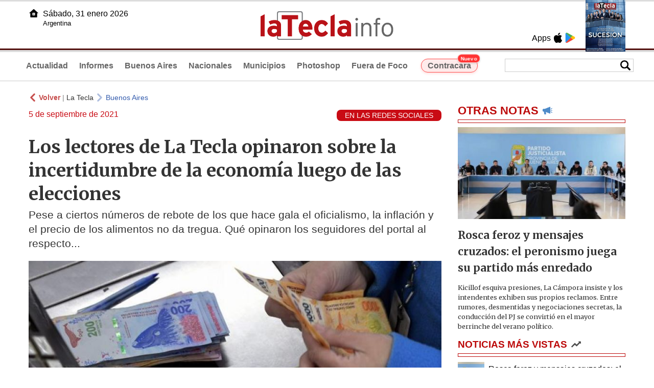

--- FILE ---
content_type: text/html
request_url: https://www.latecla.info/124327-los-lectores-de-la-tecla-opinaron-sobre-la-incertidumbre-de-la-economa-luego-de-las-elecciones
body_size: 6347
content:
<!DOCTYPE html>
<html lang="es">
<head>
<meta charSet="UTF-8"/><meta name="viewport" content="width=device-width, initial-scale=1.0"><title>Los lectores de La Tecla opinaron sobre la incertidumbre de la economía luego de las elecciones - La Tecla</title><link rel="preconnect" href="//latecla-repos-dgf.aplinews.com" />
<meta name="keywords" content="latecla, diario, noticias, argentina, buenos aires, nacionales, provinciales, internacionales, economia, judiciales, investigaciones" />
<meta name="language" content="Spanish" />
<meta name="distribution" content="Global" />
<meta name="robots" content="index, follow" />
<meta http-equiv="imagetoolbar" content="no" />
<link rel="manifest" href="/repos/1_7/json/manifest.json">
<link rel="apple-touch-icon" sizes="192x192" href="/repos/1_7/images/icon-192x192.png" />
<meta name="theme-color" content="#B20000" />

<meta name="description" content="Pese a ciertos números de rebote de los que hace gala el oficialismo, la inflación y el precio de los alimentos no da tregua. Qué opinaron los seguidores del portal al respecto..." />
<link rel="canonical" href="https://www.latecla.info/124327-los-lectores-de-la-tecla-opinaron-sobre-la-incertidumbre-de-la-economia-luego-de-las-elecciones" /><link type="text/css" href="/include/css/gral.min.css?v=4.22" rel="stylesheet" />
<link type="text/css" href="/repos/1_7/css/page.min.css?v=4.22" rel="stylesheet" />
<link type="text/css" href="/repos/1_7/css/home.min.css?v=4.22" rel="stylesheet" />
<link type="text/css" href="/repos/1_7/css/notas.min.css?v=4.22" rel="stylesheet" />
<link type="text/css" href="/repos/1_7/css/footer.min.css?v=4.22" rel="stylesheet" />
<link type="text/css" href="https://fonts.googleapis.com/css2?family=Merriweather:ital,wght@0,300;0,400;0,700;0,900;1,300;1,400;1,700;1,900&display=swap" rel="stylesheet" />
<script src="/include/js/jquery.min.js?v=4.10"></script>
<script src="/repos/1_7/js/page.min.js?v=4.10"></script>
<script src="/repos/1_7/js/notas.min.js?v=4.10"></script>
<link type="text/css" href="/repos/1_7/css/noticia.min.css?v=4.22" rel="stylesheet" />
<script src="/repos/1_7/js/noticia.min.js?v=4.10"></script>
<script src="/include/plugins/lazy/lazyload.min.js?v=4.10"></script>
<link type="text/css" href="/include/plugins/lightgallery/css/lightgallery-bundle.min.css?v=4.22" rel="stylesheet" />
<script src="/include/plugins/lightgallery/lightgallery.min.js?v=4.10"></script>
<script src="/include/plugins/lightgallery/plugins/thumbnail/lg-thumbnail.min.js?v=4.10"></script>
<script src="/include/plugins/lightgallery/plugins/zoom/lg-zoom.min.js?v=4.10"></script>
<meta property="fb:app_id" content="1610657809235222" />
<meta property="og:type" content="article" />
<meta property="og:title" content="Los lectores de La Tecla opinaron sobre la incertidumbre de la econom&iacute;a luego de las elecciones" />
<meta property="og:url" content="https://www.latecla.info/124327-los-lectores-de-la-tecla-opinaron-sobre-la-incertidumbre-de-la-economia-luego-de-las-elecciones" />
<meta property="og:description" content="Pese a ciertos n&uacute;meros de rebote de los que hace gala el oficialismo, la inflaci&oacute;n y el precio de los alimentos no da tregua. Qu&eacute; opinaron los seguidores del portal al respecto..." />
<meta itemprop="name" content="Los lectores de La Tecla opinaron sobre la incertidumbre de la econom&iacute;a luego de las elecciones" />
<meta itemprop="description" content="https://www.latecla.info/124327-los-lectores-de-la-tecla-opinaron-sobre-la-incertidumbre-de-la-economia-luego-de-las-elecciones" />
<meta property="og:image" itemprop="image" content="https://latecla-repos-dw6.aplinews.com/archivos/noticias/fotografias/133423_3.jpg" />
<meta property="og:image:secure_url" itemprop="image" content="https://latecla-repos-dw6.aplinews.com/archivos/noticias/fotografias/133423_3.jpg" />
<meta itemprop="image" content="https://latecla-repos-dw6.aplinews.com/archivos/noticias/fotografias/133423_3.jpg" />
<meta name="twitter:image" content="https://latecla-repos-dw6.aplinews.com/archivos/noticias/fotografias/133423_3.jpg" />
<meta name="twitter:card" content="summary_large_image" />
<meta name="twitter:site" content="@grupolatecla" />
<meta name="twitter:title" content="Los lectores de La Tecla opinaron sobre la incertidumbre de la economía luego de las elecciones" />
<meta name="twitter:x" content="test3" />
<meta name="twitter:url" content="https://www.latecla.info/124327-los-lectores-de-la-tecla-opinaron-sobre-la-incertidumbre-de-la-economia-luego-de-las-elecciones" />
<meta name="twitter:text:description" content="Pese a ciertos n&uacute;meros de rebote de los que hace gala el oficialismo, la inflaci&oacute;n y el precio de los alimentos no da tregua. Qu&eacute; opinaron los seguidores del portal al respecto..." />
<script async src="https://www.googletagmanager.com/gtag/js?id=G-K36PTMCRVZ"></script><script>window.dataLayer = window.dataLayer || [];function gtag(){dataLayer.push(arguments);}gtag('js', new Date());gtag('config', 'G-K36PTMCRVZ');</script>

<script type="text/javascript">
const _SERV_PATH_PREFIX = '';
const _SERV_PATH_REPOS = '1_7';
const noticia_id = 124327;
</script>

<script>
    gtag('event', 'open_news', {
    'reg_id': '124327',
    'reg_nombre': 'Los lectores de La Tecla opinaron sobre la incertidumbre de la economía luego de las elecciones',
    });

    console.log("GTAG: open_news");
</script> 
</head>

<body>
<div id="hd-cnt" style="background-image: url(repos/1_7/images/hd-cnt_bg.png);">
    <div class="hd">
        <div class="rg-pn">
            <div class="rg-pn-cnt-1 left">
                <div class="txt left">Apps</div><a class="left mgl4" href="https://apps.apple.com/es/app/la-tecla/id1186120839" title="App Store"><div class="ic_appstore ic_20 bg-ct" style="background-image: url(repos/1_7/images/hd_ic_appstore.png);"></div></a><a class="left mgl4" href="https://play.google.com" title="Google Play"><div class="ic_gplay ic_20 bg-ct" style="background-image: url(repos/1_7/images/hd_ic_gplay.png);"></div></a>            </div>
            <div class="rg-pn-cnt-2 left mgl4">
                <a href="Revistas"><div class="rv" style="background-image:url(https://latecla-repos-dw6.aplinews.com/archivos/eimpresa//paginas/864_0_2.jpg);"></div></a>            </div>
        </div>
        <div class="lf-pn">
            <a class="left" href="/" title="Inicio">
                <div class="ic_home ic_20 bg-ct" style="background-image: url(repos/1_7/images/hd_ic_home.png);"></div>
            </a>
            <div class="txt left">
                Sábado, 31 enero 2026<br><small>Argentina</small>            </div>
            <div class="clear"></div>
        </div>
        <a href="/" title="Inicio">
            <div class="lg bg-ct" style="background-image: url(repos/1_7/images/hd_lg.png);"></div>
        </a>
    </div>

    <div class="hd-mn">
        <div class="cnt-right">
            <!--
            <a class="left mgl6" href="/" title="Whatsapp"><div class="ic_20 bg-ct" style="background-image: url(repos/1_7/images/hd_ic_wa.png);"></div></a>
            <a class="left mgl6" href="/" title="Telegram"><div class="ic_20 bg-ct" style="background-image: url(repos/1_7/images/hd_ic_tm.png);"></div></a>
            <a class="left mgl6" href="/" title="Facebook"><div class="ic_20 bg-ct" style="background-image: url(repos/1_7/images/hd_ic_fb.png);"></div></a>
            <a class="left mgl6" href="/" title="Twitter"><div class="ic_20 bg-ct" style="background-image: url(repos/1_7/images/hd_ic_tw.png);"></div></a>
            <a class="left mgl6" href="/" title="Instagram"><div class="ic_20 bg-ct" style="background-image: url(repos/1_7/images/hd_ic_it.png);"></div></a>
            -->

            <div class="search">
                <div class="busc">
                    <div class="lp bg-ct ic-search" style="background-image: url(repos/1_7/images/hd_lp.png);" title="Buscar"></div>
                    <div class="cnt-busc dato"><input class="dato" type="text" maxlength="30" /></div>
                </div>
                <div class="result"></div>
            </div>
        </div>

        <input type="checkbox" class="openSidebarMenu" id="openSidebarMenu">
        <label for="openSidebarMenu" class="sidebarIconToggle">
            <div class="spinner diagonal part-1"></div>
            <div class="spinner horizontal"></div>
            <div class="spinner diagonal part-2"></div>
        </label>

        <ul id="secc-btns"><li><a href="/">Actualidad</a></li><li><a href="informes">Informes</a></li><li><a href="BuenosAires">Buenos Aires</a></li><li><a href="nacionales">Nacionales</a></li><li><a href="municipios">Municipios</a></li><li><a href="photoshop">Photoshop</a></li><li><a href="fueradefoco">Fuera de Foco</a></li>            <style>
                .search .busc {
                    width: 250px !important;
                    /*height: 23px !important;*/
                }

                .search .busc .cnt-busc .dato {
                    width: 160px;
                }

                #ctra-cara {
                    position: relative;
                    display: inline-block;
                }

                #ctra-cara a {
                    background-color: #ffebeb;
                    border: 1px solid #ff4d4d;
                    color: #d10000;
                    font-weight: bold;
                    padding: 4px 12px;
                    border-radius: 20px;
                    transition: all 0.3s ease;
                    box-shadow: 0 2px 5px rgba(255, 77, 77, 0.2);
                    white-space: nowrap;
                    position: relative;
                    z-index: 1;
                }

                .badge-nuevo {
                    position: absolute;
                    top: -10px;
                    right: -5px;
                    background-color: #ff3333;
                    color: white;
                    font-size: 10px;
                    font-weight: bold;
                    padding: 2px 5px;
                    border-radius: 10px;
                    border: 1px solid white;
                    box-shadow: 0 1px 3px rgba(0, 0, 0, 0.2);
                    z-index: 2;
                    animation: titileo 3s infinite ease-in-out;
                }

                @keyframes titileo {

                    0%,
                    100% {
                        opacity: 0.8;
                    }

                    50% {
                        opacity: 1;
                        transform: scale(1.05);
                    }

                }

                #secc-btns li#ctra-cara:hover {
                    border: 1px solid transparent;
                    background-color: transparent;
                }

                #ctra-cara a:hover {
                    background-color: #ffdddd !important;
                    border: 1px solid #ff4d4d !important;
                    transform: translateY(-2px);
                    box-shadow: 0 4px 8px rgba(255, 77, 77, 0.3);
                    color: #a80000;
                }

                #ctra-cara a:active {
                    transform: translateY(0);
                    box-shadow: 0 2px 3px rgba(255, 77, 77, 0.3);
                }
            </style>
            <li id="ctra-cara"> <a href="contracara">Contracara <span class="badge-nuevo">Nuevo</span></a></li>
        </ul>
        <div class="clear"></div>
    </div>
</div>
<!-- Sidebar -->
<div id="sidebarMenu">
    <ul class="sidebarMenuInner">
        <li><a href="/">Actualidad<span>Portada</span></a></li>
        <li><a href="informes">Informes</a></li>
        <li><a href="BuenosAires">Buenos Aires</a></li>
        <li><a href="Nacionales">Nacionales</a></li>
        <li><a href="municipios">Municipios</a></li>
        <li><a href="photoshop">Photoshop</a></li>
        <li><a href="fueradefoco">Fuera de Foco</a></li>
    </ul>
</div><div class="wrapper"><div class="col1" style="padding:0 1rem;"><div><div class="mfch3 mgt8"><div class="ic-back left mgr4" style="background-image:url(/repos/1_7/images/back.png);"></div> <div class="left mgr4"><a class="ne pointer" onclick="history.back();"><strong style="color:#b92321;">Volver</strong></a> | <a class="ne" href="https://www.latecla.info"> La Tecla</a></div> <div class="ic-back left mgr4" style="background-image:url(/repos/1_7/images/forward.png); opacity:.4;"></div> <a class="az" href="/BuenosAires">Buenos Aires</a></div><div class="clear"></div><div class="mfch2 left"> 5 de septiembre de 2021</div><div class="fvol1 right">EN LAS REDES SOCIALES</div><div class="clear"></div></div><h1 class="ftit1 mgt8">Los lectores de La Tecla opinaron sobre la incertidumbre de la economía luego de las elecciones</h1><h2 class="fcop1">Pese a ciertos números de rebote de los que hace gala el oficialismo, la inflación y el precio de los alimentos no da tregua. Qué opinaron los seguidores del portal al respecto...</h2><div id="anchoShare"></div><div id="lightgallery" style="text-align:center;"><a href="https://latecla-repos-dw6.aplinews.com/archivos/noticias/fotografias/133423_3.jpg""><img src="https://latecla-repos-dw6.aplinews.com/archivos/noticias/fotografias/133423_3.jpg" alt="Los lectores de La Tecla opinaron sobre la incertidumbre de la economía luego de las elecciones" width="100%" /></a><a href="https://latecla-repos-dw6.aplinews.com/archivos/noticias/fotografias/133424_3.jpg""><img src="https://latecla-repos-dw6.aplinews.com/archivos/noticias/fotografias/133424_2.jpg" alt="Los lectores de La Tecla opinaron sobre la incertidumbre de la economía luego de las elecciones" style="width:5rem; margin-left:.5rem;" class="mgt8" /></a></div><div class="mod_share" style=""><div class="lb">Compartir</div><div class="clear"></div><a href="https://www.facebook.com/sharer.php?u=https%3A%2F%2Fwww.latecla.info%2F124327-los-lectores-de-la-tecla-opinaron-sobre-la-incertidumbre-de-la-economia-luego-de-las-elecciones&t=Los+lectores+de+La+Tecla+opinaron+sobre+la+incertidumbre+de+la+econom%C3%ADa+luego+de+las+elecciones" target="_blank" rel=”nofollow”><div class="icon_share" style="background-image:url(/repos/1_7/images/facebook.png);"></div></a><a href="https://api.whatsapp.com/send?text=https%3A%2F%2Fwww.latecla.info%2F124327-los-lectores-de-la-tecla-opinaron-sobre-la-incertidumbre-de-la-economia-luego-de-las-elecciones" target="_blank" rel=”nofollow”><div class="icon_share" style="background-image:url(/repos/1_7/images/whatsapp.png);"></div></a><a class="btnTwShare pointer" url="/include/fns/twitter_sharer.php?url=https%3A%2F%2Fwww.latecla.info%2F124327-los-lectores-de-la-tecla-opinaron-sobre-la-incertidumbre-de-la-economia-luego-de-las-elecciones&txt=Los lectores de La Tecla opinaron sobre la incertidumbre de la economía luego de las elecciones" rel=”nofollow”><div class="icon_share" style="background-image:url(/repos/1_7/images/twitter.png);"></div></a><a href="https://telegram.me/share/url?url=https%3A%2F%2Fwww.latecla.info%2F124327-los-lectores-de-la-tecla-opinaron-sobre-la-incertidumbre-de-la-economia-luego-de-las-elecciones" target="_blank" rel=”nofollow”><div class="icon_share" style="background-image:url(/repos/1_7/images/telegram.png);"></div></a><a href="mailto:?subject=Mira+esta+nota+de+La+Tecla&body=Los+lectores+de+La+Tecla+opinaron+sobre+la+incertidumbre+de+la+econom%C3%ADa+luego+de+las+elecciones %0D%0A%0D%0Ahttps%3A%2F%2Fwww.latecla.info%2F124327-los-lectores-de-la-tecla-opinaron-sobre-la-incertidumbre-de-la-economia-luego-de-las-elecciones" rel=”nofollow”><div class="icon_share" style="background-image:url(/repos/1_7/images/correo.png);"></div></a></div><div class="fcue1" style="border-bottom:1px solid #ccc; padding-bottom:6px; padding-top:6px;"><h3>Pese a ciertos n&uacute;meros de rebote de los que hace gala el oficialismo, la inflaci&oacute;n y el precio de los alimentos no da tregua a la ciudadan&iacute;a de la Provincia y los n&uacute;meros de desempleo no aflojan.&nbsp;<br /><br />El Frente de Todos hace campa&ntilde;a con la idea de que, tras un a&ntilde;o y medio de pandemia y vacunaci&oacute;n, luego de las elecciones las &quot;cosas van a empezar a salir&quot;, entre ellos los trabajos. La sociedad, tras varios a&ntilde;os de ca&iacute;da del salario, se encuentra agotada.&nbsp;<br /><br />Desde La Tecla se hizo una encuesta en las redes sociales Instagram y Twitter para conocer las expectativas de los seguidores del portal respecto a esta proyecci&oacute;n.&nbsp;&nbsp;<br /><br /><img alt="Los lectores de La Tecla opinaron sobre la incertidumbre de la economía luego de las elecciones" class="lazy" src="//latecla-repos-dgf.aplinews.com/archivos/noticias/fotografias/133424_3.jpg" width="100%" /><br /><br />En una encuesta hecha en una hist&oacute;ria de Instagram, las y los seguidores del portal respondieron a la pregunta sobre c&oacute;mo creen que estar&aacute; la econom&iacute;a luego de las elecciones. Un 62% de los votantes creen que la situaci&oacute;n no mejorar&aacute;, en tanto un 38% fue m&aacute;s optimista.<br />&nbsp;<div class="embeddedContent oembed-provider- lazy oembed-provider-twitter" data-align="none" data-oembed="https://twitter.com/revistalatecla/status/1434180075713355777" data-oembed_provider="twitter" data-resizetype="noresize"><blockquote class="twitter-tweet"><p dir="ltr" lang="es">&iquest;Cree que la econom&iacute;a puede mejorar despu&eacute;s de las elecciones?</p>&mdash; Revista La Tecla (@revistalatecla) <a href="https://twitter.com/revistalatecla/status/1434180075713355777?ref_src=twsrc%5Etfw">September 4, 2021</a></blockquote></div>&nbsp;En tanto en la red social Twitter los seguidores respondieron la misma pregunta y el resultado fue similar, aunque algo m&aacute;s escueto: un 57% se inclin&oacute; por el no, y un 43% fue m&aacute;s optimista.</h3></div><div class="mfch3 mgt8"><div class="ic-back left mgr4" style="background-image:url(/repos/1_7/images/back.png);"></div> <div class="left mgr4"><a class="ne pointer" onclick="history.back();"><strong style="color:#b92321;">Volver</strong></a> | <a class="ne" href="https://www.latecla.info"> La Tecla</a></div> <div class="ic-back left mgr4" style="background-image:url(/repos/1_7/images/forward.png); opacity:.4;"></div> <a class="az" href="/BuenosAires">Buenos Aires</a></div></div><div class="col2" style="padding:0 1rem;"><div class="lb-1"><h2 class="tx">OTRAS NOTAS</h2><div class="ic" style="background-image:url(/repos/1_7/images/notas_ic.png)"></div><div class="clear"></div><div class="sep"></div></div><div class="sep-1"></div><a class="none" href="164509-rosca-feroz-y-mensajes-cruzados-el-peronismo-juega-su-partido-mas-enredado"><article class="nt-3"><div class="ft lazy"  data-bg="url('https://latecla-repos-dw6.aplinews.com/archivos/noticias/fotografias/207599_2.jpg')"></div><div class="cnt-1"><h1 class="tit">Rosca feroz y mensajes cruzados: el peronismo juega su partido más enredado</h1><h2 class="cop">Kicillof esquiva presiones, La Cámpora insiste y los intendentes exhiben sus propios reclamos. Entre rumores, desmentidas y negociaciones secretas, la conducción del PJ se convirtió en el mayor berrinche del verano político.</h2></div></article></a><div class="col2"><section class="notRank"><h1 class="tit">NOTICIAS M&Aacute;S VISTAS</h1><div class="ic" style="background-image:url(/repos/1_7/images/rank_ic.png)"></div><div class="clear"></div><div class="sep"></div><a class="ne" href="164509-rosca-feroz-y-mensajes-cruzados-el-peronismo-juega-su-partido-mas-enredado"><div class="item"><div class="ft" style="background-image:url(https://latecla-repos-dw6.aplinews.com/archivos/noticias/fotografias/207599_2.jpg);"></div><h2>Rosca feroz y mensajes cruzados: el peronismo juega su partido más enredado</h2><div class="clear"></div></div></a><a class="ne" href="164510-modernizacion-en-marcha-el-renaper-lanza-dni-y-pasaporte-con-diseno-renovado"><div class="item"><div class="ft" style="background-image:url(https://latecla-repos-dw6.aplinews.com/archivos/noticias/fotografias/207601_2.jpg);"></div><h2>Modernización en marcha: el Renaper lanza DNI y pasaporte con diseño renovado</h2><div class="clear"></div></div></a><a class="ne" href="164513-mar-del-plata-avanza-con-una-polemica-concesion-pese-a-reclamos-ambientales"><div class="item"><div class="ft" style="background-image:url(https://latecla-repos-dw6.aplinews.com/archivos/noticias/fotografias/207604_2.jpg);"></div><h2>Mar del Plata avanza con una polémica concesión pese a reclamos ambientales</h2><div class="clear"></div></div></a><a class="ne" href="164514-paritaria-en-salud-acuerdo-parcial-y-advertencia-sindical-en-buenos-aires"><div class="item"><div class="ft" style="background-image:url(https://latecla-repos-dw6.aplinews.com/archivos/noticias/fotografias/207605_2.jpg);"></div><h2>Paritaria en Salud: acuerdo parcial y advertencia sindical en Buenos Aires</h2><div class="clear"></div></div></a><a class="ne" href="164496-cientificos-desarrollan-un-chicle-que-neutraliza-virus-respiratorios-un-avance-contra-gripe-herpes-y-covid-19"><div class="item"><div class="ft" style="background-image:url(https://latecla-repos-dw6.aplinews.com/archivos/noticias/fotografias/207580_2.jpg);"></div><h2>Científicos desarrollan un chicle que neutraliza virus respiratorios: un avance  contra gripe, herpes y COVID-19</h2><div class="clear"></div></div></a></section></div></div></div><div class="cnt-redes">
    <div class="items">
        <a class="left mgl6" href="https://api.whatsapp.com/send?phone=5492216419037" target="_blank" title="Whatsapp"><div class="ic_30 bg-ct" style="background-image: url(repos/1_7/images/hd_ic_wa.png);"></div></a><a class="left mgl6" href="https://t.me/+5492216419037" target="_blank" title="Telegram"><div class="ic_30 bg-ct" style="background-image: url(repos/1_7/images/hd_ic_tm.png);"></div></a><a class="left mgl6" href="https://www.facebook.com/Revistalatecla/" target="_blank" title="Facebook"><div class="ic_30 bg-ct" style="background-image: url(repos/1_7/images/hd_ic_fb.png);"></div></a><a class="left mgl6" href="https://www.twitter.com/grupolatecla" target="_blank" title="Twitter"><div class="ic_30 bg-ct" style="background-image: url(repos/1_7/images/hd_ic_tw.png);"></div></a><a class="left mgl6" href="https://www.instagram.com/revistalatecla" target="_blank" title="Instagram"><div class="ic_30 bg-ct" style="background-image: url(repos/1_7/images/hd_ic_it.png);"></div></a><a class="left mgl6" href="https://www.tiktok.com" target="_blank" title="Tik Tok"><div class="ic_30 bg-ct" style="background-image: url(repos/1_7/images/hd_ic_tk.png);"></div></a><div class="clear"></div>    </div>
</div>

<div class="pie">
    <div class="logo lazy"  data-bg="url('/repos/1_7/images/logo_cabeza_bn.png?v=4.22')"></div>
    <div class="text">
        Copyright 2026<br /><strong>La Tecla</strong><br /><a class="bl" href="redaccion.php"><div class="redacc">Redacción</div></a><br /><span class="rights">Todos los derechos reservados</span><br /><div class="dev">Serga.NET</div>    </div>
</div>
<script>
if(lazyLoadInstance){
    console.log("LazyLoad Update!");
    lazyLoadInstance.update();
}
</script><script type="text/javascript">
$("iframe").each(function( index ){
	console.log(index + " IFRAME: " + $(this).attr("src").search("infogram.com"));

	if($(this).attr("src").search("infogram.com") > 0){
		ratio = $(this).attr("width") / $(this).attr("height");
		$(this).attr("ratio", ratio);
		$(this).addClass("autoResize");

		console.log($(this).width() + " -> " + $(this).attr("width") + " " + $(this).attr("height") + " okey!");
	}
});

function updateIframes(){
	console.log("RESIZE");
	$(".autoResize").each(function( index ){
		//console.log(index + " IFRAME: " + $(this).attr("src").search("infogram.com"));
		h = $(this).width() / $(this).attr("ratio");
		$(this).attr("height", parseInt(h));
	});
}

window.addEventListener('resize', function(event) {
	updateIframes();
}, true);

updateIframes();

//Deteccion de navegador:
function isiOS() {
	return [
		'iPad Simulator',
		'iPhone Simulator',
		'iPod Simulator',
		'iPad',
		'iPhone',
		'iPod'
	].includes(navigator.platform)
	// iPad on iOS 13 detection
	|| (navigator.userAgent.includes("Mac") && "ontouchend" in document)
}

$(document).ready(function(){
	$(".btnTwShare").click(function(){
		var url = $(this).attr("url");

		if(isiOS()){
			window.location = url;
		} else {
			window.open(url, '_blank');
		}
	});
});


</script>

<script>
let ar = ['https://platform.twitter.com/widgets.js']
</script>
<script type="text/javascript" src="/include/js/widget_ctrol.js?v=4.10"></script>
<script>
//Ajusta el tamaño del Pdf Viewer:
window.addEventListener('message', function (e) {
	var d = e.data || {};
	if (d.type === 'pdf-viewer-height') {
		document.querySelectorAll('iframe.pdf-embed').forEach(function (f) {
			var fid = (new URL(f.src, location.href)).searchParams.get('id') || '';
			if (fid === (d.id || fid)) f.style.height = (d.height||0) + 'px';
		});
	}
});
</script>
</body>
</html>